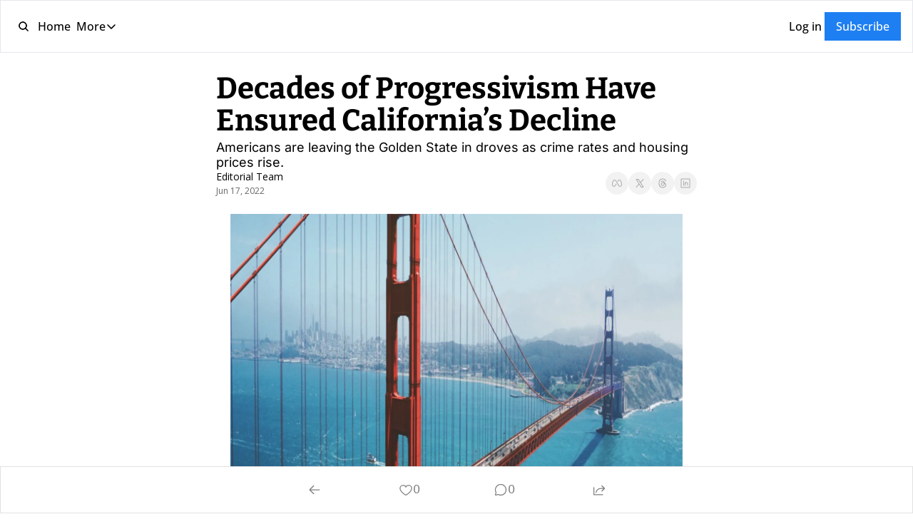

--- FILE ---
content_type: application/javascript; charset=UTF-8
request_url: https://upward.news/assets/_commonjs-dynamic-modules-nkZTDdSY.js
body_size: 19957
content:

!function(){try{var e="undefined"!=typeof window?window:"undefined"!=typeof global?global:"undefined"!=typeof globalThis?globalThis:"undefined"!=typeof self?self:{},n=(new e.Error).stack;n&&(e._sentryDebugIds=e._sentryDebugIds||{},e._sentryDebugIds[n]="baabcc7b-e2d5-5779-8a1a-d527662f10e9")}catch(e){}}();
import{r as Ft}from"./index-BcJFErIr.js";import{D as P,d as h,g as on,G as D,a as k,b as H,S as ie,e as qe,f as cn,T as un,n as Qn,h as Zn,i as Rt,j as ot,k as ne,s as E,l as er,m as Ke,o as be,p as Ie,q as M,r as z,u as I,v as tr,w as he,x,y as nr,z as rr,A as Qe,B as ar,C as O,E as $t,F as v,H as Me,I as qt,J as sr,K as ir,L as re,M as dn,N as Ze,_ as et,O as pn,P as ln,Q as or,R as De,U as fn,V as mn,W as cr,X as gn,Y as Be,Z as ur,$ as dr,a0 as pr,a1 as lr,a2 as fr,a3 as mr,a4 as gr,a5 as hr,a6 as hn,a7 as _n,a8 as _r,a9 as Sr,aa as _t,ab as Tr,ac as Nt,ad as wt,ae as Er,af as yr,ag as br,ah as Ir,c as vr,ai as U,aj as J,ak as Oe,al as Bt,am as Rr,an as Ue,ao as Nr,ap as wr,aq as Pr,ar as Sn}from"./utils-1DTri8AG.js";const xe={},Wt={};function ce(e,t){xe[e]=xe[e]||[],xe[e].push(t)}function ue(e,t){if(!Wt[e]){Wt[e]=!0;try{t()}catch(n){P&&h.error(`Error while instrumenting ${e}`,n)}}}function G(e,t){const n=e&&xe[e];if(n)for(const r of n)try{r(t)}catch(a){P&&h.error(`Error while triggering instrumentation handler.
Type: ${e}
Name: ${on(r)}
Error:`,a)}}let ct=null;function Ar(e){const t="error";ce(t,e),ue(t,Cr)}function Cr(){ct=D.onerror,D.onerror=function(e,t,n,r,a){return G("error",{column:r,error:a,line:n,msg:e,url:t}),ct?ct.apply(this,arguments):!1},D.onerror.__SENTRY_INSTRUMENTED__=!0}let ut=null;function kr(e){const t="unhandledrejection";ce(t,e),ue(t,Lr)}function Lr(){ut=D.onunhandledrejection,D.onunhandledrejection=function(e){return G("unhandledrejection",e),ut?ut.apply(this,arguments):!0},D.onunhandledrejection.__SENTRY_INSTRUMENTED__=!0}let Gt=!1;function Hr(){if(Gt)return;function e(){const t=k(),n=t&&H(t);if(n){const r="internal_error";P&&h.log(`[Tracing] Root span: ${r} -> Global error occurred`),n.setStatus({code:ie,message:r})}}e.tag="sentry_tracingErrorCallback",Gt=!0,Ar(e),kr(e)}class X{constructor(t={}){this._traceId=t.traceId||qe(),this._spanId=t.spanId||cn()}spanContext(){return{spanId:this._spanId,traceId:this._traceId,traceFlags:un}}end(t){}setAttribute(t,n){return this}setAttributes(t){return this}setStatus(t){return this}updateName(t){return this}isRecording(){return!1}addEvent(t,n,r){return this}addLink(t){return this}addLinks(t){return this}recordException(t,n){}}function Pt(e,t=[]){return[e,t]}function ci(e,t){const[n,r]=e;return[n,[...r,t]]}function ui(e,t){const n=e[1];for(const r of n){const a=r[0].type;if(t(r,a))return!0}return!1}function St(e){const t=Zn(D);return t.encodePolyfill?t.encodePolyfill(e):new TextEncoder().encode(e)}function di(e){const[t,n]=e;let r=JSON.stringify(t);function a(s){typeof r=="string"?r=typeof s=="string"?r+s:[St(r),s]:r.push(typeof s=="string"?St(s):s)}for(const s of n){const[i,c]=s;if(a(`
${JSON.stringify(i)}
`),typeof c=="string"||c instanceof Uint8Array)a(c);else{let o;try{o=JSON.stringify(c)}catch{o=JSON.stringify(Qn(c))}a(o)}}return typeof r=="string"?r:Mr(r)}function Mr(e){const t=e.reduce((a,s)=>a+s.length,0),n=new Uint8Array(t);let r=0;for(const a of e)n.set(a,r),r+=a.length;return n}function Dr(e){return[{type:"span"},e]}function pi(e){const t=typeof e.data=="string"?St(e.data):e.data;return[{type:"attachment",length:t.length,filename:e.filename,content_type:e.contentType,attachment_type:e.attachmentType},t]}const Or={session:"session",sessions:"session",attachment:"attachment",transaction:"transaction",event:"error",client_report:"internal",user_report:"default",profile:"profile",profile_chunk:"profile",replay_event:"replay",replay_recording:"replay",check_in:"monitor",feedback:"feedback",span:"span",raw_security:"security",log:"log_item"};function li(e){return Or[e]}function Tn(e){if(!e?.sdk)return;const{name:t,version:n}=e.sdk;return{name:t,version:n}}function Ur(e,t,n,r){const a=e.sdkProcessingMetadata?.dynamicSamplingContext;return{event_id:e.event_id,sent_at:new Date().toISOString(),...t&&{sdk:t},...!!n&&r&&{dsn:Rt(r)},...a&&{trace:a}}}function xr(e,t){if(!t?.length||!e.description)return!1;for(const n of t){if(Fr(n)){if(ot(e.description,n))return!0;continue}if(!n.name&&!n.op)continue;const r=n.name?ot(e.description,n.name):!0,a=n.op?e.op&&ot(e.op,n.op):!0;if(r&&a)return!0}return!1}function fi(e,t){const n=t.parent_span_id,r=t.span_id;if(n)for(const a of e)a.parent_span_id===r&&(a.parent_span_id=n)}function Fr(e){return typeof e=="string"||e instanceof RegExp}function $r(e,t){if(!t)return e;const n=e.sdk||{};return e.sdk={...n,name:n.name||t.name,version:n.version||t.version,integrations:[...e.sdk?.integrations||[],...t.integrations||[]],packages:[...e.sdk?.packages||[],...t.packages||[]],settings:e.sdk?.settings||t.settings?{...e.sdk?.settings,...t.settings}:void 0},e}function mi(e,t,n,r){const a=Tn(n),s={sent_at:new Date().toISOString(),...a&&{sdk:a},...!!r&&t&&{dsn:Rt(t)}},i="aggregates"in e?[{type:"sessions"},e]:[{type:"session"},e.toJSON()];return Pt(s,[i])}function gi(e,t,n,r){const a=Tn(n),s=e.type&&e.type!=="replay_event"?e.type:"event";$r(e,n?.sdk);const i=Ur(e,a,r,t);return delete e.sdkProcessingMetadata,Pt(i,[[{type:s},e]])}function qr(e,t){function n(l){return!!l.trace_id&&!!l.public_key}const r=ne(e[0]),a=t?.getDsn(),s=t?.getOptions().tunnel,i={sent_at:new Date().toISOString(),...n(r)&&{trace:r},...!!s&&a&&{dsn:Rt(a)}},{beforeSendSpan:c,ignoreSpans:o}=t?.getOptions()||{},u=o?.length?e.filter(l=>!xr(E(l),o)):e,d=e.length-u.length;d&&t?.recordDroppedEvent("before_send","span",d);const p=c?l=>{const f=E(l),g=c(f);return g||(er(),f)}:E,m=[];for(const l of u){const f=p(l);f&&m.push(Dr(f))}return Pt(i,m)}function Br(e){if(!P)return;const{description:t="< unknown name >",op:n="< unknown op >",parent_span_id:r}=E(e),{spanId:a}=e.spanContext(),s=Ke(e),i=H(e),c=i===e,o=`[Tracing] Starting ${s?"sampled":"unsampled"} ${c?"root ":""}span`,u=[`op: ${n}`,`name: ${t}`,`ID: ${a}`];if(r&&u.push(`parent ID: ${r}`),!c){const{op:d,description:p}=E(i);u.push(`root ID: ${i.spanContext().spanId}`),d&&u.push(`root op: ${d}`),p&&u.push(`root description: ${p}`)}h.log(`${o}
  ${u.join(`
  `)}`)}function Wr(e){if(!P)return;const{description:t="< unknown name >",op:n="< unknown op >"}=E(e),{spanId:r}=e.spanContext(),s=H(e)===e,i=`[Tracing] Finishing "${n}" ${s?"root ":""}span "${t}" with ID ${r}`;h.log(i)}function Gr(e,t,n,r=k()){const a=r&&H(r);a&&(P&&h.log(`[Measurement] Setting measurement on root span: ${e} = ${t} ${n}`),a.addEvent(e,{[Ie]:t,[be]:n}))}function Vt(e){if(!e||e.length===0)return;const t={};return e.forEach(n=>{const r=n.attributes||{},a=r[be],s=r[Ie];typeof a=="string"&&typeof s=="number"&&(t[n.name]={value:s,unit:a})}),t}const Yt=1e3;class tt{constructor(t={}){this._traceId=t.traceId||qe(),this._spanId=t.spanId||cn(),this._startTime=t.startTimestamp||M(),this._links=t.links,this._attributes={},this.setAttributes({[I]:"manual",[z]:t.op,...t.attributes}),this._name=t.name,t.parentSpanId&&(this._parentSpanId=t.parentSpanId),"sampled"in t&&(this._sampled=t.sampled),t.endTimestamp&&(this._endTime=t.endTimestamp),this._events=[],this._isStandaloneSpan=t.isStandalone,this._endTime&&this._onSpanEnded()}addLink(t){return this._links?this._links.push(t):this._links=[t],this}addLinks(t){return this._links?this._links.push(...t):this._links=t,this}recordException(t,n){}spanContext(){const{_spanId:t,_traceId:n,_sampled:r}=this;return{spanId:t,traceId:n,traceFlags:r?tr:un}}setAttribute(t,n){return n===void 0?delete this._attributes[t]:this._attributes[t]=n,this}setAttributes(t){return Object.keys(t).forEach(n=>this.setAttribute(n,t[n])),this}updateStartTime(t){this._startTime=he(t)}setStatus(t){return this._status=t,this}updateName(t){return this._name=t,this.setAttribute(x,"custom"),this}end(t){this._endTime||(this._endTime=he(t),Wr(this),this._onSpanEnded())}getSpanJSON(){return{data:this._attributes,description:this._name,op:this._attributes[z],parent_span_id:this._parentSpanId,span_id:this._spanId,start_timestamp:this._startTime,status:rr(this._status),timestamp:this._endTime,trace_id:this._traceId,origin:this._attributes[I],profile_id:this._attributes[ar],exclusive_time:this._attributes[Qe],measurements:Vt(this._events),is_segment:this._isStandaloneSpan&&H(this)===this||void 0,segment_id:this._isStandaloneSpan?H(this).spanContext().spanId:void 0,links:nr(this._links)}}isRecording(){return!this._endTime&&!!this._sampled}addEvent(t,n,r){P&&h.log("[Tracing] Adding an event to span:",t);const a=jt(n)?n:r||M(),s=jt(n)?{}:n||{},i={name:t,time:he(a),attributes:s};return this._events.push(i),this}isStandaloneSpan(){return!!this._isStandaloneSpan}_onSpanEnded(){const t=O();if(t&&t.emit("spanEnd",this),!(this._isStandaloneSpan||this===H(this)))return;if(this._isStandaloneSpan){this._sampled?Yr(qr([this],t)):(P&&h.log("[Tracing] Discarding standalone span because its trace was not chosen to be sampled."),t&&t.recordDroppedEvent("sample_rate","span"));return}const r=this._convertSpanToTransaction();r&&($t(this).scope||v()).captureEvent(r)}_convertSpanToTransaction(){if(!zt(E(this)))return;this._name||(P&&h.warn("Transaction has no name, falling back to `<unlabeled transaction>`."),this._name="<unlabeled transaction>");const{scope:t,isolationScope:n}=$t(this),r=t?.getScopeData().sdkProcessingMetadata?.normalizedRequest;if(this._sampled!==!0)return;const s=Me(this).filter(d=>d!==this&&!Vr(d)).map(d=>E(d)).filter(zt),i=this._attributes[x];delete this._attributes[qt],s.forEach(d=>{delete d.data[qt]});const c={contexts:{trace:sr(this)},spans:s.length>Yt?s.sort((d,p)=>d.start_timestamp-p.start_timestamp).slice(0,Yt):s,start_timestamp:this._startTime,timestamp:this._endTime,transaction:this._name,type:"transaction",sdkProcessingMetadata:{capturedSpanScope:t,capturedSpanIsolationScope:n,dynamicSamplingContext:ne(this)},request:r,...i&&{transaction_info:{source:i}}},o=Vt(this._events);return o&&Object.keys(o).length&&(P&&h.log("[Measurements] Adding measurements to transaction event",JSON.stringify(o,void 0,2)),c.measurements=o),c}}function jt(e){return e&&typeof e=="number"||e instanceof Date||Array.isArray(e)}function zt(e){return!!e.start_timestamp&&!!e.timestamp&&!!e.span_id&&!!e.trace_id}function Vr(e){return e instanceof tt&&e.isStandaloneSpan()}function Yr(e){const t=O();if(!t)return;const n=e[1];if(!n||n.length===0){t.recordDroppedEvent("before_send","span");return}t.sendEnvelope(e)}function jr(e,t,n=()=>{}){let r;try{r=e()}catch(a){throw t(a),n(),a}return zr(r,t,n)}function zr(e,t,n){return ir(e)?e.then(r=>(n(),r),r=>{throw t(r),n(),r}):(n(),e)}function Jr(e,t,n){if(!re(e))return[!1];let r,a;typeof e.tracesSampler=="function"?(a=e.tracesSampler({...t,inheritOrSampleWith:c=>typeof t.parentSampleRate=="number"?t.parentSampleRate:typeof t.parentSampled=="boolean"?Number(t.parentSampled):c}),r=!0):t.parentSampled!==void 0?a=t.parentSampled:typeof e.tracesSampleRate<"u"&&(a=e.tracesSampleRate,r=!0);const s=dn(a);if(s===void 0)return P&&h.warn(`[Tracing] Discarding root span because of invalid sample rate. Sample rate must be a boolean or a number between 0 and 1. Got ${JSON.stringify(a)} of type ${JSON.stringify(typeof a)}.`),[!1];if(!s)return P&&h.log(`[Tracing] Discarding transaction because ${typeof e.tracesSampler=="function"?"tracesSampler returned 0 or false":"a negative sampling decision was inherited or tracesSampleRate is set to 0"}`),[!1,s,r];const i=n<s;return i||P&&h.log(`[Tracing] Discarding transaction because it's not included in the random sample (sampling rate = ${Number(a)})`),[i,s,r]}const En="__SENTRY_SUPPRESS_TRACING__";function Xr(e,t){const n=Ct();if(n.startSpan)return n.startSpan(e,t);const r=bn(e),{forceTransaction:a,parentSpan:s,scope:i}=e,c=i?.clone();return Ze(c,()=>Qr(s)(()=>{const u=v(),d=In(u,s),m=e.onlyIfParent&&!d?new X:yn({parentSpan:d,spanArguments:r,forceTransaction:a,scope:u});return et(u,m),jr(()=>t(m),()=>{const{status:l}=E(m);m.isRecording()&&(!l||l==="ok")&&m.setStatus({code:ie,message:"internal_error"})},()=>{m.end()})}))}function de(e){const t=Ct();if(t.startInactiveSpan)return t.startInactiveSpan(e);const n=bn(e),{forceTransaction:r,parentSpan:a}=e;return(e.scope?i=>Ze(e.scope,i):a!==void 0?i=>At(a,i):i=>i())(()=>{const i=v(),c=In(i,a);return e.onlyIfParent&&!c?new X:yn({parentSpan:c,spanArguments:n,forceTransaction:r,scope:i})})}function At(e,t){const n=Ct();return n.withActiveSpan?n.withActiveSpan(e,t):Ze(r=>(et(r,e||void 0),t(r)))}function yn({parentSpan:e,spanArguments:t,forceTransaction:n,scope:r}){if(!re()){const i=new X;if(n||!e){const c={sampled:"false",sample_rate:"0",transaction:t.name,...ne(i)};De(i,c)}return i}const a=fn();let s;if(e&&!n)s=Kr(e,r,t),mn(e,s);else if(e){const i=ne(e),{traceId:c,spanId:o}=e.spanContext(),u=Ke(e);s=Jt({traceId:c,parentSpanId:o,...t},r,u),De(s,i)}else{const{traceId:i,dsc:c,parentSpanId:o,sampled:u}={...a.getPropagationContext(),...r.getPropagationContext()};s=Jt({traceId:i,parentSpanId:o,...t},r,u),c&&De(s,c)}return Br(s),cr(s,r,a),s}function bn(e){const n={isStandalone:(e.experimental||{}).standalone,...e};if(e.startTime){const r={...n};return r.startTimestamp=he(e.startTime),delete r.startTime,r}return n}function Ct(){const e=pn();return ln(e)}function Jt(e,t,n){const r=O(),a=r?.getOptions()||{},{name:s=""}=e,i={spanAttributes:{...e.attributes},spanName:s,parentSampled:n};r?.emit("beforeSampling",i,{decision:!1});const c=i.parentSampled??n,o=i.spanAttributes,u=t.getPropagationContext(),[d,p,m]=t.getScopeData().sdkProcessingMetadata[En]?[!1]:Jr(a,{name:s,parentSampled:c,attributes:o,parentSampleRate:dn(u.dsc?.sample_rate)},u.sampleRand),l=new tt({...e,attributes:{[x]:"custom",[gn]:p!==void 0&&m?p:void 0,...o},sampled:d});return!d&&r&&(P&&h.log("[Tracing] Discarding root span because its trace was not chosen to be sampled."),r.recordDroppedEvent("sample_rate","transaction")),r&&r.emit("spanStart",l),l}function Kr(e,t,n){const{spanId:r,traceId:a}=e.spanContext(),s=t.getScopeData().sdkProcessingMetadata[En]?!1:Ke(e),i=s?new tt({...n,parentSpanId:r,traceId:a,sampled:s}):new X({traceId:a});mn(e,i);const c=O();return c&&(c.emit("spanStart",i),n.endTimestamp&&c.emit("spanEnd",i)),i}function In(e,t){if(t)return t;if(t===null)return;const n=or(e);if(!n)return;const r=O();return(r?r.getOptions():{}).parentSpanIsAlwaysRootSpan?H(n):n}function Qr(e){return e!==void 0?t=>At(e,t):t=>t()}const Fe={idleTimeout:1e3,finalTimeout:3e4,childSpanTimeout:15e3},Zr="heartbeatFailed",ea="idleTimeout",ta="finalTimeout",na="externalFinish";function vn(e,t={}){const n=new Map;let r=!1,a,s=na,i=!t.disableAutoFinish;const c=[],{idleTimeout:o=Fe.idleTimeout,finalTimeout:u=Fe.finalTimeout,childSpanTimeout:d=Fe.childSpanTimeout,beforeSpanEnd:p}=t,m=O();if(!m||!re()){const S=new X,A={sample_rate:"0",sampled:"false",...ne(S)};return De(S,A),S}const l=v(),f=k(),g=ra(e);g.end=new Proxy(g.end,{apply(S,A,ae){if(p&&p(g),A instanceof X)return;const[fe,...se]=ae,Z=fe||M(),R=he(Z),Y=Me(g).filter(w=>w!==g);if(!Y.length)return Ae(R),Reflect.apply(S,A,[R,...se]);const j=Y.map(w=>E(w).timestamp).filter(w=>!!w),y=j.length?Math.max(...j):void 0,N=E(g).start_timestamp,T=Math.min(N?N+u/1e3:1/0,Math.max(N||-1/0,Math.min(R,y||1/0)));return Ae(T),Reflect.apply(S,A,[T,...se])}});function B(){a&&(clearTimeout(a),a=void 0)}function V(S){B(),a=setTimeout(()=>{!r&&n.size===0&&i&&(s=ea,g.end(S))},o)}function Pe(S){a=setTimeout(()=>{!r&&i&&(s=Zr,g.end(S))},d)}function st(S){B(),n.set(S,!0);const A=M();Pe(A+d/1e3)}function it(S){if(n.has(S)&&n.delete(S),n.size===0){const A=M();V(A+o/1e3)}}function Ae(S){r=!0,n.clear(),c.forEach(R=>R()),et(l,f);const A=E(g),{start_timestamp:ae}=A;if(!ae)return;A.data[Be]||g.setAttribute(Be,s),h.log(`[Tracing] Idle span "${A.op}" finished`);const se=Me(g).filter(R=>R!==g);let Z=0;se.forEach(R=>{R.isRecording()&&(R.setStatus({code:ie,message:"cancelled"}),R.end(S),P&&h.log("[Tracing] Cancelling span since span ended early",JSON.stringify(R,void 0,2)));const Y=E(R),{timestamp:j=0,start_timestamp:y=0}=Y,N=y<=S,T=(u+o)/1e3,w=j-y<=T;if(P){const F=JSON.stringify(R,void 0,2);N?w||h.log("[Tracing] Discarding span since it finished after idle span final timeout",F):h.log("[Tracing] Discarding span since it happened after idle span was finished",F)}(!w||!N)&&(ur(g,R),Z++)}),Z>0&&g.setAttribute("sentry.idle_span_discarded_spans",Z)}return c.push(m.on("spanStart",S=>{if(r||S===g||E(S).timestamp||S instanceof tt&&S.isStandaloneSpan())return;Me(g).includes(S)&&st(S.spanContext().spanId)})),c.push(m.on("spanEnd",S=>{r||it(S.spanContext().spanId)})),c.push(m.on("idleSpanEnableAutoFinish",S=>{S===g&&(i=!0,V(),n.size&&Pe())})),t.disableAutoFinish||V(),setTimeout(()=>{r||(g.setStatus({code:ie,message:"deadline_exceeded"}),s=ta,g.end())},u),g}function ra(e){const t=de(e);return et(v(),t),P&&h.log("[Tracing] Started span is an idle span"),t}const aa="thismessage:/";function Rn(e){return"isRelative"in e}function Nn(e,t){const n=e.indexOf("://")<=0&&e.indexOf("//")!==0,r=n?aa:void 0;try{if("canParse"in URL&&!URL.canParse(e,r))return;const a=new URL(e,r);return n?{isRelative:n,pathname:a.pathname,search:a.search,hash:a.hash}:a}catch{}}function sa(e){if(Rn(e))return e.pathname;const t=new URL(e);return t.search="",t.hash="",["80","443"].includes(t.port)&&(t.port=""),t.password&&(t.password="%filtered%"),t.username&&(t.username="%filtered%"),t.toString()}function We(e){if(!e)return{};const t=e.match(/^(([^:/?#]+):)?(\/\/([^/?#]*))?([^?#]*)(\?([^#]*))?(#(.*))?$/);if(!t)return{};const n=t[6]||"",r=t[8]||"";return{host:t[4],path:t[5],protocol:t[2],search:n,hash:r,relative:t[5]+n+r}}function ia(e){return e.split(/[?#]/,1)[0]}function wn(e={}){const t=e.client||O();if(!dr()||!t)return{};const n=pn(),r=ln(n);if(r.getTraceData)return r.getTraceData(e);const a=e.scope||v(),s=e.span||k(),i=s?pr(s):oa(a),c=s?ne(s):lr(t,a),o=fr(c);if(!mr.test(i))return h.warn("Invalid sentry-trace data. Cannot generate trace data"),{};const d={"sentry-trace":i,baggage:o};if(e.propagateTraceparent){const p=ca(i);p&&(d.traceparent=p)}return d}function oa(e){const{traceId:t,sampled:n,propagationSpanId:r}=e.getPropagationContext();return gr(t,r,n)}function ca(e){const{traceId:t,parentSpanId:n,parentSampled:r}=hr(e)||{};if(!(!t||!n))return`00-${t}-${n}-${r?"01":"00"}`}function ua(e,t,n,r,a){if(!e.fetchData)return;const{method:s,url:i}=e.fetchData,c=re()&&t(i);if(e.endTimestamp&&c){const l=e.fetchData.__span;if(!l)return;const f=r[l];f&&(pa(f,e),delete r[l]);return}const{spanOrigin:o="auto.http.browser",propagateTraceparent:u=!1}=typeof a=="object"?a:{spanOrigin:a},d=!!k(),p=c&&d?de(fa(i,s,o)):new X;if(e.fetchData.__span=p.spanContext().spanId,r[p.spanContext().spanId]=p,n(e.fetchData.url)){const l=e.args[0],f=e.args[1]||{},g=da(l,f,re()&&d?p:void 0,u);g&&(e.args[1]=f,f.headers=g)}const m=O();if(m){const l={input:e.args,response:e.response,startTimestamp:e.startTimestamp,endTimestamp:e.endTimestamp};m.emit("beforeOutgoingRequestSpan",p,l)}return p}function da(e,t,n,r){const a=wn({span:n,propagateTraceparent:r}),s=a["sentry-trace"],i=a.baggage,c=a.traceparent;if(!s)return;const o=t.headers||(_n(e)?e.headers:void 0);if(o)if(la(o)){const u=new Headers(o);if(u.get("sentry-trace")||u.set("sentry-trace",s),r&&c&&!u.get("traceparent")&&u.set("traceparent",c),i){const d=u.get("baggage");d?Ce(d)||u.set("baggage",`${d},${i}`):u.set("baggage",i)}return u}else if(Array.isArray(o)){const u=[...o];o.find(p=>p[0]==="sentry-trace")||u.push(["sentry-trace",s]),r&&c&&!o.find(p=>p[0]==="traceparent")&&u.push(["traceparent",c]);const d=o.find(p=>p[0]==="baggage"&&Ce(p[1]));return i&&!d&&u.push(["baggage",i]),u}else{const u="sentry-trace"in o?o["sentry-trace"]:void 0,d="traceparent"in o?o.traceparent:void 0,p="baggage"in o?o.baggage:void 0,m=p?Array.isArray(p)?[...p]:[p]:[],l=p&&(Array.isArray(p)?p.find(g=>Ce(g)):Ce(p));i&&!l&&m.push(i);const f={...o,"sentry-trace":u??s,baggage:m.length>0?m.join(","):void 0};return r&&c&&!d&&(f.traceparent=c),f}else return{...a}}function pa(e,t){if(t.response){hn(e,t.response.status);const n=t.response?.headers?.get("content-length");if(n){const r=parseInt(n);r>0&&e.setAttribute("http.response_content_length",r)}}else t.error&&e.setStatus({code:ie,message:"internal_error"});e.end()}function Ce(e){return e.split(",").some(t=>t.trim().startsWith(Sr))}function la(e){return typeof Headers<"u"&&_r(e,Headers)}function fa(e,t,n){const r=Nn(e);return{name:r?`${t} ${sa(r)}`:t,attributes:ma(e,r,t,n)}}function ma(e,t,n,r){const a={url:e,type:"fetch","http.method":n,[I]:r,[z]:"http.client"};return t&&(Rn(t)||(a["http.url"]=t.href,a["server.address"]=t.host),t.search&&(a["http.query"]=t.search),t.hash&&(a["http.fragment"]=t.hash)),a}const Ee=D;function ga(){return"history"in Ee&&!!Ee.history}function ha(){if(!("fetch"in Ee))return!1;try{return new Headers,new Request("http://www.example.com"),new Response,!0}catch{return!1}}function Xt(e){return e&&/^function\s+\w+\(\)\s+\{\s+\[native code\]\s+\}$/.test(e.toString())}function _a(){if(typeof EdgeRuntime=="string")return!0;if(!ha())return!1;if(Xt(Ee.fetch))return!0;let e=!1;const t=Ee.document;if(t&&typeof t.createElement=="function")try{const n=t.createElement("iframe");n.hidden=!0,t.head.appendChild(n),n.contentWindow?.fetch&&(e=Xt(n.contentWindow.fetch)),t.head.removeChild(n)}catch(n){P&&h.warn("Could not create sandbox iframe for pure fetch check, bailing to window.fetch: ",n)}return e}function Sa(e,t){const n="fetch";ce(n,e),ue(n,()=>Pn(void 0,t))}function Ta(e){const t="fetch-body-resolved";ce(t,e),ue(t,()=>Pn(ya))}function Pn(e,t=!1){t&&!_a()||_t(D,"fetch",function(n){return function(...r){const a=new Error,{method:s,url:i}=ba(r),c={args:r,fetchData:{method:s,url:i},startTimestamp:M()*1e3,virtualError:a,headers:Ia(r)};return e||G("fetch",{...c}),n.apply(D,r).then(async o=>(e?e(o):G("fetch",{...c,endTimestamp:M()*1e3,response:o}),o),o=>{if(G("fetch",{...c,endTimestamp:M()*1e3,error:o}),Tr(o)&&o.stack===void 0&&(o.stack=a.stack,Nt(o,"framesToPop",1)),o instanceof TypeError&&(o.message==="Failed to fetch"||o.message==="Load failed"||o.message==="NetworkError when attempting to fetch resource."))try{const u=new URL(c.fetchData.url);o.message=`${o.message} (${u.host})`}catch{}throw o})}})}async function Ea(e,t){if(e?.body){const n=e.body,r=n.getReader(),a=setTimeout(()=>{n.cancel().then(null,()=>{})},90*1e3);let s=!0;for(;s;){let i;try{i=setTimeout(()=>{n.cancel().then(null,()=>{})},5e3);const{done:c}=await r.read();clearTimeout(i),c&&(t(),s=!1)}catch{s=!1}finally{clearTimeout(i)}}clearTimeout(a),r.releaseLock(),n.cancel().then(null,()=>{})}}function ya(e){let t;try{t=e.clone()}catch{return}Ea(t,()=>{G("fetch-body-resolved",{endTimestamp:M()*1e3,response:e})})}function Tt(e,t){return!!e&&typeof e=="object"&&!!e[t]}function Kt(e){return typeof e=="string"?e:e?Tt(e,"url")?e.url:e.toString?e.toString():"":""}function ba(e){if(e.length===0)return{method:"GET",url:""};if(e.length===2){const[n,r]=e;return{url:Kt(n),method:Tt(r,"method")?String(r.method).toUpperCase():"GET"}}const t=e[0];return{url:Kt(t),method:Tt(t,"method")?String(t.method).toUpperCase():"GET"}}function Ia(e){const[t,n]=e;try{if(typeof n=="object"&&n!==null&&"headers"in n&&n.headers)return new Headers(n.headers);if(_n(t))return new Headers(t.headers)}catch{}}function va(){return typeof __SENTRY_BROWSER_BUNDLE__<"u"&&!!__SENTRY_BROWSER_BUNDLE__}function hi(){return"npm"}function Ra(){return!va()&&Object.prototype.toString.call(typeof process<"u"?process:0)==="[object process]"}const Na=typeof __SENTRY_DEBUG__>"u"||__SENTRY_DEBUG__,C=D;let Et=0;function _i(){return Et>0}function wa(){Et++,setTimeout(()=>{Et--})}function Pa(e,t={}){function n(a){return typeof a=="function"}if(!n(e))return e;try{const a=e.__sentry_wrapped__;if(a)return typeof a=="function"?a:e;if(Er(e))return e}catch{return e}const r=function(...a){try{const s=a.map(i=>Pa(i,t));return e.apply(this,s)}catch(s){throw wa(),Ze(i=>{i.addEventProcessor(c=>(t.mechanism&&(br(c,void 0),Ir(c,t.mechanism)),c.extra={...c.extra,arguments:a},c)),vr(s)}),s}};try{for(const a in e)Object.prototype.hasOwnProperty.call(e,a)&&(r[a]=e[a])}catch{}yr(r,e),Nt(e,"__sentry_wrapped__",r);try{Object.getOwnPropertyDescriptor(r,"name").configurable&&Object.defineProperty(r,"name",{get(){return e.name}})}catch{}return r}function An(){const e=wt(),{referrer:t}=C.document||{},{userAgent:n}=C.navigator||{},r={...t&&{Referer:t},...n&&{"User-Agent":n}};return{url:e,headers:r}}const kt=typeof __SENTRY_DEBUG__>"u"||__SENTRY_DEBUG__,_=D,Aa=(e,t)=>e>t[1]?"poor":e>t[0]?"needs-improvement":"good",ve=(e,t,n,r)=>{let a,s;return i=>{t.value>=0&&(i||r)&&(s=t.value-(a??0),(s||a===void 0)&&(a=t.value,t.delta=s,t.rating=Aa(t.value,n),e(t)))}},Ca=()=>`v5-${Date.now()}-${Math.floor(Math.random()*(9e12-1))+1e12}`,Re=(e=!0)=>{const t=_.performance?.getEntriesByType?.("navigation")[0];if(!e||t&&t.responseStart>0&&t.responseStart<performance.now())return t},pe=()=>Re()?.activationStart??0,Ne=(e,t=-1)=>{const n=Re();let r="navigate";return n&&(_.document?.prerendering||pe()>0?r="prerender":_.document?.wasDiscarded?r="restore":n.type&&(r=n.type.replace(/_/g,"-"))),{name:e,value:t,rating:"good",delta:0,entries:[],id:Ca(),navigationType:r}},dt=new WeakMap;function Lt(e,t){return dt.get(e)||dt.set(e,new t),dt.get(e)}class Ge{constructor(){Ge.prototype.__init.call(this),Ge.prototype.__init2.call(this)}__init(){this._sessionValue=0}__init2(){this._sessionEntries=[]}_processEntry(t){if(t.hadRecentInput)return;const n=this._sessionEntries[0],r=this._sessionEntries[this._sessionEntries.length-1];this._sessionValue&&n&&r&&t.startTime-r.startTime<1e3&&t.startTime-n.startTime<5e3?(this._sessionValue+=t.value,this._sessionEntries.push(t)):(this._sessionValue=t.value,this._sessionEntries=[t]),this._onAfterProcessingUnexpectedShift?.(t)}}const le=(e,t,n={})=>{try{if(PerformanceObserver.supportedEntryTypes.includes(e)){const r=new PerformanceObserver(a=>{Promise.resolve().then(()=>{t(a.getEntries())})});return r.observe({type:e,buffered:!0,...n}),r}}catch{}},Ht=e=>{let t=!1;return()=>{t||(e(),t=!0)}};let _e=-1;const ka=()=>_.document?.visibilityState==="hidden"&&!_.document?.prerendering?0:1/0,Ve=e=>{_.document.visibilityState==="hidden"&&_e>-1&&(_e=e.type==="visibilitychange"?e.timeStamp:0,Ha())},La=()=>{addEventListener("visibilitychange",Ve,!0),addEventListener("prerenderingchange",Ve,!0)},Ha=()=>{removeEventListener("visibilitychange",Ve,!0),removeEventListener("prerenderingchange",Ve,!0)},Mt=()=>{if(_.document&&_e<0){const e=pe();_e=(_.document.prerendering?void 0:globalThis.performance.getEntriesByType("visibility-state").filter(n=>n.name==="hidden"&&n.startTime>e)[0]?.startTime)??ka(),La()}return{get firstHiddenTime(){return _e}}},nt=e=>{_.document?.prerendering?addEventListener("prerenderingchange",()=>e(),!0):e()},Ma=[1800,3e3],Da=(e,t={})=>{nt(()=>{const n=Mt(),r=Ne("FCP");let a;const i=le("paint",c=>{for(const o of c)o.name==="first-contentful-paint"&&(i.disconnect(),o.startTime<n.firstHiddenTime&&(r.value=Math.max(o.startTime-pe(),0),r.entries.push(o),a(!0)))});i&&(a=ve(e,r,Ma,t.reportAllChanges))})},Oa=[.1,.25],Ua=(e,t={})=>{Da(Ht(()=>{const n=Ne("CLS",0);let r;const a=Lt(t,Ge),s=c=>{for(const o of c)a._processEntry(o);a._sessionValue>n.value&&(n.value=a._sessionValue,n.entries=a._sessionEntries,r())},i=le("layout-shift",s);i&&(r=ve(e,n,Oa,t.reportAllChanges),_.document?.addEventListener("visibilitychange",()=>{_.document?.visibilityState==="hidden"&&(s(i.takeRecords()),r(!0))}),_?.setTimeout?.(r))}))};let Cn=0,pt=1/0,ke=0;const xa=e=>{e.forEach(t=>{t.interactionId&&(pt=Math.min(pt,t.interactionId),ke=Math.max(ke,t.interactionId),Cn=ke?(ke-pt)/7+1:0)})};let yt;const kn=()=>yt?Cn:performance.interactionCount||0,Fa=()=>{"interactionCount"in performance||yt||(yt=le("event",xa,{type:"event",buffered:!0,durationThreshold:0}))},lt=10;let Ln=0;const $a=()=>kn()-Ln;class Ye{constructor(){Ye.prototype.__init.call(this),Ye.prototype.__init2.call(this)}__init(){this._longestInteractionList=[]}__init2(){this._longestInteractionMap=new Map}_resetInteractions(){Ln=kn(),this._longestInteractionList.length=0,this._longestInteractionMap.clear()}_estimateP98LongestInteraction(){const t=Math.min(this._longestInteractionList.length-1,Math.floor($a()/50));return this._longestInteractionList[t]}_processEntry(t){if(this._onBeforeProcessingEntry?.(t),!(t.interactionId||t.entryType==="first-input"))return;const n=this._longestInteractionList.at(-1);let r=this._longestInteractionMap.get(t.interactionId);if(r||this._longestInteractionList.length<lt||t.duration>n._latency){if(r?t.duration>r._latency?(r.entries=[t],r._latency=t.duration):t.duration===r._latency&&t.startTime===r.entries[0].startTime&&r.entries.push(t):(r={id:t.interactionId,entries:[t],_latency:t.duration},this._longestInteractionMap.set(r.id,r),this._longestInteractionList.push(r)),this._longestInteractionList.sort((a,s)=>s._latency-a._latency),this._longestInteractionList.length>lt){const a=this._longestInteractionList.splice(lt);for(const s of a)this._longestInteractionMap.delete(s.id)}this._onAfterProcessingINPCandidate?.(r)}}}const Dt=e=>{const t=n=>{(n.type==="pagehide"||_.document?.visibilityState==="hidden")&&e(n)};_.document&&(addEventListener("visibilitychange",t,!0),addEventListener("pagehide",t,!0))},Hn=e=>{const t=_.requestIdleCallback||_.setTimeout;_.document?.visibilityState==="hidden"?e():(e=Ht(e),t(e),Dt(e))},qa=[200,500],Ba=40,Wa=(e,t={})=>{globalThis.PerformanceEventTiming&&"interactionId"in PerformanceEventTiming.prototype&&nt(()=>{Fa();const n=Ne("INP");let r;const a=Lt(t,Ye),s=c=>{Hn(()=>{for(const u of c)a._processEntry(u);const o=a._estimateP98LongestInteraction();o&&o._latency!==n.value&&(n.value=o._latency,n.entries=o.entries,r())})},i=le("event",s,{durationThreshold:t.durationThreshold??Ba});r=ve(e,n,qa,t.reportAllChanges),i&&(i.observe({type:"first-input",buffered:!0}),Dt(()=>{s(i.takeRecords()),r(!0)}))})};class Ga{_processEntry(t){this._onBeforeProcessingEntry?.(t)}}const Va=[2500,4e3],Ya=(e,t={})=>{nt(()=>{const n=Mt(),r=Ne("LCP");let a;const s=Lt(t,Ga),i=o=>{t.reportAllChanges||(o=o.slice(-1));for(const u of o)s._processEntry(u),u.startTime<n.firstHiddenTime&&(r.value=Math.max(u.startTime-pe(),0),r.entries=[u],a())},c=le("largest-contentful-paint",i);if(c){a=ve(e,r,Va,t.reportAllChanges);const o=Ht(()=>{i(c.takeRecords()),c.disconnect(),a(!0)});for(const u of["keydown","click","visibilitychange"])_.document&&addEventListener(u,()=>Hn(o),{capture:!0,once:!0})}})},ja=[800,1800],bt=e=>{_.document?.prerendering?nt(()=>bt(e)):_.document?.readyState!=="complete"?addEventListener("load",()=>bt(e),!0):setTimeout(e)},za=(e,t={})=>{const n=Ne("TTFB"),r=ve(e,n,ja,t.reportAllChanges);bt(()=>{const a=Re();a&&(n.value=Math.max(a.responseStart-pe(),0),n.entries=[a],r(!0))})},Se={},je={};let Mn,Dn,On,Un;function xn(e,t=!1){return rt("cls",e,Ka,Mn,t)}function Fn(e,t=!1){return rt("lcp",e,Qa,Dn,t)}function Ja(e){return rt("ttfb",e,Za,On)}function Xa(e){return rt("inp",e,es,Un)}function oe(e,t){return $n(e,t),je[e]||(ts(e),je[e]=!0),qn(e,t)}function we(e,t){const n=Se[e];if(n?.length)for(const r of n)try{r(t)}catch(a){kt&&h.error(`Error while triggering instrumentation handler.
Type: ${e}
Name: ${on(r)}
Error:`,a)}}function Ka(){return Ua(e=>{we("cls",{metric:e}),Mn=e},{reportAllChanges:!0})}function Qa(){return Ya(e=>{we("lcp",{metric:e}),Dn=e},{reportAllChanges:!0})}function Za(){return za(e=>{we("ttfb",{metric:e}),On=e})}function es(){return Wa(e=>{we("inp",{metric:e}),Un=e})}function rt(e,t,n,r,a=!1){$n(e,t);let s;return je[e]||(s=n(),je[e]=!0),r&&t({metric:r}),qn(e,t,a?s:void 0)}function ts(e){const t={};e==="event"&&(t.durationThreshold=0),le(e,n=>{we(e,{entries:n})},t)}function $n(e,t){Se[e]=Se[e]||[],Se[e].push(t)}function qn(e,t,n){return()=>{n&&n();const r=Se[e];if(!r)return;const a=r.indexOf(t);a!==-1&&r.splice(a,1)}}function ns(e){return"duration"in e}function ft(e){return typeof e=="number"&&isFinite(e)}function K(e,t,n,{...r}){const a=E(e).start_timestamp;return a&&a>t&&typeof e.updateStartTime=="function"&&e.updateStartTime(t),At(e,()=>{const s=de({startTime:t,...r});return s&&s.end(n),s})}function Ot(e){const t=O();if(!t)return;const{name:n,transaction:r,attributes:a,startTime:s}=e,{release:i,environment:c,sendDefaultPii:o}=t.getOptions(),d=t.getIntegrationByName("Replay")?.getReplayId(),p=v(),m=p.getUser(),l=m!==void 0?m.email||m.id||m.ip_address:void 0;let f;try{f=p.getScopeData().contexts.profile.profile_id}catch{}const g={release:i,environment:c,user:l||void 0,profile_id:f||void 0,replay_id:d||void 0,transaction:r,"user_agent.original":_.navigator?.userAgent,"client.address":o?"{{auto}}":void 0,...a};return de({name:n,attributes:g,startTime:s,experimental:{standalone:!0}})}function at(){return _.addEventListener&&_.performance}function b(e){return e/1e3}function Bn(e){let t="unknown",n="unknown",r="";for(const a of e){if(a==="/"){[t,n]=e.split("/");break}if(!isNaN(Number(a))){t=r==="h"?"http":r,n=e.split(r)[1];break}r+=a}return r===e&&(t=r),{name:t,version:n}}function Wn(e){try{return PerformanceObserver.supportedEntryTypes.includes(e)}catch{return!1}}function Gn(e,t){let n,r=!1;function a(c){!r&&n&&t(c,n),r=!0}Dt(()=>{a("pagehide")});const s=e.on("beforeStartNavigationSpan",(c,o)=>{o?.isRedirect||(a("navigation"),Qt(s,i))}),i=e.on("afterStartPageLoadSpan",c=>{n=c.spanContext().spanId,Qt(i)})}function Qt(...e){e.forEach(t=>t&&setTimeout(t,0))}function rs(e){let t=0,n;if(!Wn("layout-shift"))return;const r=xn(({metric:a})=>{const s=a.entries[a.entries.length-1];s&&(t=a.value,n=s)},!0);Gn(e,(a,s)=>{as(t,n,s,a),r()})}function as(e,t,n,r){kt&&h.log(`Sending CLS span (${e})`);const a=b((U()||0)+(t?.startTime||0)),s=v().getScopeData().transactionName,i=t?J(t.sources[0]?.node):"Layout shift",c={[I]:"auto.http.browser.cls",[z]:"ui.webvital.cls",[Qe]:t?.duration||0,"sentry.pageload.span_id":n,"sentry.report_event":r};t?.sources&&t.sources.forEach((u,d)=>{c[`cls.source.${d+1}`]=J(u.node)});const o=Ot({name:i,transaction:s,attributes:c,startTime:a});o&&(o.addEvent("cls",{[be]:"",[Ie]:e}),o.end(a))}function ss(e){let t=0,n;if(!Wn("largest-contentful-paint"))return;const r=Fn(({metric:a})=>{const s=a.entries[a.entries.length-1];s&&(t=a.value,n=s)},!0);Gn(e,(a,s)=>{is(t,n,s,a),r()})}function is(e,t,n,r){kt&&h.log(`Sending LCP span (${e})`);const a=b((U()||0)+(t?.startTime||0)),s=v().getScopeData().transactionName,i=t?J(t.element):"Largest contentful paint",c={[I]:"auto.http.browser.lcp",[z]:"ui.webvital.lcp",[Qe]:0,"sentry.pageload.span_id":n,"sentry.report_event":r};t&&(t.element&&(c["lcp.element"]=J(t.element)),t.id&&(c["lcp.id"]=t.id),t.url&&(c["lcp.url"]=t.url.trim().slice(0,200)),t.loadTime!=null&&(c["lcp.loadTime"]=t.loadTime),t.renderTime!=null&&(c["lcp.renderTime"]=t.renderTime),t.size!=null&&(c["lcp.size"]=t.size));const o=Ot({name:i,transaction:s,attributes:c,startTime:a});o&&(o.addEvent("lcp",{[be]:"millisecond",[Ie]:e}),o.end(a))}const os=2147483647;let Zt=0,q={},L,ze;function cs({recordClsStandaloneSpans:e,recordLcpStandaloneSpans:t,client:n}){const r=at();if(r&&U()){r.mark&&_.performance.mark("sentry-tracing-init");const a=t?ss(n):fs(),s=ms(),i=e?rs(n):ls();return()=>{a?.(),s(),i?.()}}return()=>{}}function us(){oe("longtask",({entries:e})=>{const t=k();if(!t)return;const{op:n,start_timestamp:r}=E(t);for(const a of e){const s=b(U()+a.startTime),i=b(a.duration);n==="navigation"&&r&&s<r||K(t,s,s+i,{name:"Main UI thread blocked",op:"ui.long-task",attributes:{[I]:"auto.ui.browser.metrics"}})}})}function ds(){new PerformanceObserver(t=>{const n=k();if(n)for(const r of t.getEntries()){if(!r.scripts[0])continue;const a=b(U()+r.startTime),{start_timestamp:s,op:i}=E(n);if(i==="navigation"&&s&&a<s)continue;const c=b(r.duration),o={[I]:"auto.ui.browser.metrics"},u=r.scripts[0],{invoker:d,invokerType:p,sourceURL:m,sourceFunctionName:l,sourceCharPosition:f}=u;o["browser.script.invoker"]=d,o["browser.script.invoker_type"]=p,m&&(o["code.filepath"]=m),l&&(o["code.function"]=l),f!==-1&&(o["browser.script.source_char_position"]=f),K(n,a,a+c,{name:"Main UI thread blocked",op:"ui.long-animation-frame",attributes:o})}}).observe({type:"long-animation-frame",buffered:!0})}function ps(){oe("event",({entries:e})=>{const t=k();if(t){for(const n of e)if(n.name==="click"){const r=b(U()+n.startTime),a=b(n.duration),s={name:J(n.target),op:`ui.interaction.${n.name}`,startTime:r,attributes:{[I]:"auto.ui.browser.metrics"}},i=Rr(n.target);i&&(s.attributes["ui.component_name"]=i),K(t,r,r+a,s)}}})}function ls(){return xn(({metric:e})=>{const t=e.entries[e.entries.length-1];t&&(q.cls={value:e.value,unit:""},ze=t)},!0)}function fs(){return Fn(({metric:e})=>{const t=e.entries[e.entries.length-1];t&&(q.lcp={value:e.value,unit:"millisecond"},L=t)},!0)}function ms(){return Ja(({metric:e})=>{e.entries[e.entries.length-1]&&(q.ttfb={value:e.value,unit:"millisecond"})})}function gs(e,t){const n=at(),r=U();if(!n?.getEntries||!r)return;const a=b(r),s=n.getEntries(),{op:i,start_timestamp:c}=E(e);s.slice(Zt).forEach(o=>{const u=b(o.startTime),d=b(Math.max(0,o.duration));if(!(i==="navigation"&&c&&a+u<c))switch(o.entryType){case"navigation":{Ss(e,o,a);break}case"mark":case"paint":case"measure":{hs(e,o,u,d,a,t.ignorePerformanceApiSpans);const p=Mt(),m=o.startTime<p.firstHiddenTime;o.name==="first-paint"&&m&&(q.fp={value:o.startTime,unit:"millisecond"}),o.name==="first-contentful-paint"&&m&&(q.fcp={value:o.startTime,unit:"millisecond"});break}case"resource":{ys(e,o,o.name,u,d,a,t.ignoreResourceSpans);break}}}),Zt=Math.max(s.length-1,0),bs(e),i==="pageload"&&(vs(q),t.recordClsOnPageloadSpan||delete q.cls,t.recordLcpOnPageloadSpan||delete q.lcp,Object.entries(q).forEach(([o,u])=>{Gr(o,u.value,u.unit)}),e.setAttribute("performance.timeOrigin",a),e.setAttribute("performance.activationStart",pe()),Is(e,t)),L=void 0,ze=void 0,q={}}function hs(e,t,n,r,a,s){if(["mark","measure"].includes(t.entryType)&&Oe(t.name,s))return;const i=Re(!1),c=b(i?i.requestStart:0),o=a+Math.max(n,c),u=a+n,d=u+r,p={[I]:"auto.resource.browser.metrics"};o!==u&&(p["sentry.browser.measure_happened_before_request"]=!0,p["sentry.browser.measure_start_time"]=o),_s(p,t),o<=d&&K(e,o,d,{name:t.name,op:t.entryType,attributes:p})}function _s(e,t){try{const n=t.detail;if(!n)return;if(typeof n=="object"){for(const[r,a]of Object.entries(n))if(a&&Bt(a))e[`sentry.browser.measure.detail.${r}`]=a;else if(a!==void 0)try{e[`sentry.browser.measure.detail.${r}`]=JSON.stringify(a)}catch{}return}if(Bt(n)){e["sentry.browser.measure.detail"]=n;return}try{e["sentry.browser.measure.detail"]=JSON.stringify(n)}catch{}}catch{}}function Ss(e,t,n){["unloadEvent","redirect","domContentLoadedEvent","loadEvent","connect"].forEach(r=>{Le(e,t,r,n)}),Le(e,t,"secureConnection",n,"TLS/SSL"),Le(e,t,"fetch",n,"cache"),Le(e,t,"domainLookup",n,"DNS"),Es(e,t,n)}function Le(e,t,n,r,a=n){const s=Ts(n),i=t[s],c=t[`${n}Start`];!c||!i||K(e,r+b(c),r+b(i),{op:`browser.${a}`,name:t.name,attributes:{[I]:"auto.ui.browser.metrics",...n==="redirect"&&t.redirectCount!=null?{"http.redirect_count":t.redirectCount}:{}}})}function Ts(e){return e==="secureConnection"?"connectEnd":e==="fetch"?"domainLookupStart":`${e}End`}function Es(e,t,n){const r=n+b(t.requestStart),a=n+b(t.responseEnd),s=n+b(t.responseStart);t.responseEnd&&(K(e,r,a,{op:"browser.request",name:t.name,attributes:{[I]:"auto.ui.browser.metrics"}}),K(e,s,a,{op:"browser.response",name:t.name,attributes:{[I]:"auto.ui.browser.metrics"}}))}function ys(e,t,n,r,a,s,i){if(t.initiatorType==="xmlhttprequest"||t.initiatorType==="fetch")return;const c=t.initiatorType?`resource.${t.initiatorType}`:"resource.other";if(i?.includes(c))return;const o=We(n),u={[I]:"auto.resource.browser.metrics"};mt(u,t,"transferSize","http.response_transfer_size"),mt(u,t,"encodedBodySize","http.response_content_length"),mt(u,t,"decodedBodySize","http.decoded_response_content_length");const d=t.deliveryType;d!=null&&(u["http.response_delivery_type"]=d);const p=t.renderBlockingStatus;if(p&&(u["resource.render_blocking_status"]=p),o.protocol&&(u["url.scheme"]=o.protocol.split(":").pop()),o.host&&(u["server.address"]=o.host),u["url.same_origin"]=n.includes(_.location.origin),t.nextHopProtocol!=null){const{name:f,version:g}=Bn(t.nextHopProtocol);u["network.protocol.name"]=f,u["network.protocol.version"]=g}const m=s+r,l=m+a;K(e,m,l,{name:n.replace(_.location.origin,""),op:c,attributes:u})}function bs(e){const t=_.navigator;if(!t)return;const n=t.connection;n&&(n.effectiveType&&e.setAttribute("effectiveConnectionType",n.effectiveType),n.type&&e.setAttribute("connectionType",n.type),ft(n.rtt)&&(q["connection.rtt"]={value:n.rtt,unit:"millisecond"})),ft(t.deviceMemory)&&e.setAttribute("deviceMemory",`${t.deviceMemory} GB`),ft(t.hardwareConcurrency)&&e.setAttribute("hardwareConcurrency",String(t.hardwareConcurrency))}function Is(e,t){L&&t.recordLcpOnPageloadSpan&&(L.element&&e.setAttribute("lcp.element",J(L.element)),L.id&&e.setAttribute("lcp.id",L.id),L.url&&e.setAttribute("lcp.url",L.url.trim().slice(0,200)),L.loadTime!=null&&e.setAttribute("lcp.loadTime",L.loadTime),L.renderTime!=null&&e.setAttribute("lcp.renderTime",L.renderTime),e.setAttribute("lcp.size",L.size)),ze?.sources&&t.recordClsOnPageloadSpan&&ze.sources.forEach((n,r)=>e.setAttribute(`cls.source.${r+1}`,J(n.node)))}function mt(e,t,n,r){const a=t[n];a!=null&&a<os&&(e[r]=a)}function vs(e){const t=Re(!1);if(!t)return;const{responseStart:n,requestStart:r}=t;r<=n&&(e["ttfb.requestTime"]={value:n-r,unit:"millisecond"})}function Rs(){return at()&&U()?oe("element",Ns):()=>{}}const Ns=({entries:e})=>{const t=k(),n=t?H(t):void 0,r=n?E(n).description:v().getScopeData().transactionName;e.forEach(a=>{const s=a;if(!s.identifier)return;const i=s.name,c=s.renderTime,o=s.loadTime,[u,d]=o?[b(o),"load-time"]:c?[b(c),"render-time"]:[M(),"entry-emission"],p=i==="image-paint"?b(Math.max(0,(c??0)-(o??0))):0,m={[I]:"auto.ui.browser.elementtiming",[z]:"ui.elementtiming",[x]:"component","sentry.span_start_time_source":d,"sentry.transaction_name":r,"element.id":s.id,"element.type":s.element?.tagName?.toLowerCase()||"unknown","element.size":s.naturalWidth&&s.naturalHeight?`${s.naturalWidth}x${s.naturalHeight}`:void 0,"element.render_time":c,"element.load_time":o,"element.url":s.url||void 0,"element.identifier":s.identifier,"element.paint_type":i};Xr({name:`element[${s.identifier}]`,attributes:m,startTime:u,onlyIfParent:!0},l=>{l.end(u+p)})})};let He;function ws(e){const t="history";ce(t,e),ue(t,Ps)}function Ps(){if(_.addEventListener("popstate",()=>{const t=_.location.href,n=He;if(He=t,n===t)return;G("history",{from:n,to:t})}),!ga())return;function e(t){return function(...n){const r=n.length>2?n[2]:void 0;if(r){const a=He,s=As(String(r));if(He=s,a===s)return t.apply(this,n);G("history",{from:a,to:s})}return t.apply(this,n)}}_t(_.history,"pushState",e),_t(_.history,"replaceState",e)}function As(e){try{return new URL(e,_.location.origin).toString()}catch{return e}}const ge="__sentry_xhr_v3__";function Cs(e){const t="xhr";ce(t,e),ue(t,ks)}function ks(){if(!_.XMLHttpRequest)return;const e=XMLHttpRequest.prototype;e.open=new Proxy(e.open,{apply(t,n,r){const a=new Error,s=M()*1e3,i=Ue(r[0])?r[0].toUpperCase():void 0,c=Ls(r[1]);if(!i||!c)return t.apply(n,r);n[ge]={method:i,url:c,request_headers:{}},i==="POST"&&c.match(/sentry_key/)&&(n.__sentry_own_request__=!0);const o=()=>{const u=n[ge];if(u&&n.readyState===4){try{u.status_code=n.status}catch{}const d={endTimestamp:M()*1e3,startTimestamp:s,xhr:n,virtualError:a};G("xhr",d)}};return"onreadystatechange"in n&&typeof n.onreadystatechange=="function"?n.onreadystatechange=new Proxy(n.onreadystatechange,{apply(u,d,p){return o(),u.apply(d,p)}}):n.addEventListener("readystatechange",o),n.setRequestHeader=new Proxy(n.setRequestHeader,{apply(u,d,p){const[m,l]=p,f=d[ge];return f&&Ue(m)&&Ue(l)&&(f.request_headers[m.toLowerCase()]=l),u.apply(d,p)}}),t.apply(n,r)}}),e.send=new Proxy(e.send,{apply(t,n,r){const a=n[ge];if(!a)return t.apply(n,r);r[0]!==void 0&&(a.body=r[0]);const s={startTimestamp:M()*1e3,xhr:n};return G("xhr",s),t.apply(n,r)}})}function Ls(e){if(Ue(e))return e;try{return e.toString()}catch{}}const gt=[],$e=new Map,Hs=60;function Ms(){if(at()&&U()){const t=Ds();return()=>{t()}}return()=>{}}const en={click:"click",pointerdown:"click",pointerup:"click",mousedown:"click",mouseup:"click",touchstart:"click",touchend:"click",mouseover:"hover",mouseout:"hover",mouseenter:"hover",mouseleave:"hover",pointerover:"hover",pointerout:"hover",pointerenter:"hover",pointerleave:"hover",dragstart:"drag",dragend:"drag",drag:"drag",dragenter:"drag",dragleave:"drag",dragover:"drag",drop:"drag",keydown:"press",keyup:"press",keypress:"press",input:"press"};function Ds(){return Xa(Os)}const Os=({metric:e})=>{if(e.value==null)return;const t=b(e.value);if(t>Hs)return;const n=e.entries.find(f=>f.duration===e.value&&en[f.name]);if(!n)return;const{interactionId:r}=n,a=en[n.name],s=b(U()+n.startTime),i=k(),c=i?H(i):void 0,u=(r!=null?$e.get(r):void 0)||c,d=u?E(u).description:v().getScopeData().transactionName,p=J(n.target),m={[I]:"auto.http.browser.inp",[z]:`ui.interaction.${a}`,[Qe]:n.duration},l=Ot({name:p,transaction:d,attributes:m,startTime:s});l&&(l.addEvent("inp",{[be]:"millisecond",[Ie]:e.value}),l.end(s+t))};function Us(){const e=({entries:t})=>{const n=k(),r=n&&H(n);t.forEach(a=>{if(!ns(a)||!r)return;const s=a.interactionId;if(s!=null&&!$e.has(s)){if(gt.length>10){const i=gt.shift();$e.delete(i)}gt.push(s),$e.set(s,r)}})};oe("event",e),oe("first-input",e)}const Q=typeof __SENTRY_DEBUG__>"u"||__SENTRY_DEBUG__;function W(e=0){return((U()||performance.timeOrigin)+e)/1e3}function xs(e){const t=[];if(e.nextHopProtocol!=null){const{name:n,version:r}=Bn(e.nextHopProtocol);t.push(["network.protocol.version",r],["network.protocol.name",n])}return U()?[...t,["http.request.redirect_start",W(e.redirectStart)],["http.request.fetch_start",W(e.fetchStart)],["http.request.domain_lookup_start",W(e.domainLookupStart)],["http.request.domain_lookup_end",W(e.domainLookupEnd)],["http.request.connect_start",W(e.connectStart)],["http.request.secure_connection_start",W(e.secureConnectionStart)],["http.request.connection_end",W(e.connectEnd)],["http.request.request_start",W(e.requestStart)],["http.request.response_start",W(e.responseStart)],["http.request.response_end",W(e.responseEnd)]]:t}const tn=new WeakMap,ht=new Map,Vn={traceFetch:!0,traceXHR:!0,enableHTTPTimings:!0,trackFetchStreamPerformance:!1};function Fs(e,t){const{traceFetch:n,traceXHR:r,trackFetchStreamPerformance:a,shouldCreateSpanForRequest:s,enableHTTPTimings:i,tracePropagationTargets:c,onRequestSpanStart:o}={...Vn,...t},u=typeof s=="function"?s:l=>!0,d=l=>qs(l,c),p={},m=e.getOptions().propagateTraceparent;n&&(e.addEventProcessor(l=>(l.type==="transaction"&&l.spans&&l.spans.forEach(f=>{if(f.op==="http.client"){const g=ht.get(f.span_id);g&&(f.timestamp=g/1e3,ht.delete(f.span_id))}}),l)),a&&Ta(l=>{if(l.response){const f=tn.get(l.response);f&&l.endTimestamp&&ht.set(f,l.endTimestamp)}}),Sa(l=>{const f=ua(l,u,d,p,{propagateTraceparent:m});if(l.response&&l.fetchData.__span&&tn.set(l.response,l.fetchData.__span),f){const g=Yn(l.fetchData.url),B=g?We(g).host:void 0;f.setAttributes({"http.url":g,"server.address":B}),i&&nn(f),o?.(f,{headers:l.headers})}})),r&&Cs(l=>{const f=Bs(l,u,d,p,m);if(f){i&&nn(f);let g;try{g=new Headers(l.xhr.__sentry_xhr_v3__?.request_headers)}catch{}o?.(f,{headers:g})}})}function $s(e){return e.entryType==="resource"&&"initiatorType"in e&&typeof e.nextHopProtocol=="string"&&(e.initiatorType==="fetch"||e.initiatorType==="xmlhttprequest")}function nn(e){const{url:t}=E(e).data;if(!t||typeof t!="string")return;const n=oe("resource",({entries:r})=>{r.forEach(a=>{$s(a)&&a.name.endsWith(t)&&(xs(a).forEach(i=>e.setAttribute(...i)),setTimeout(n))})})}function qs(e,t){const n=wt();if(n){let r,a;try{r=new URL(e,n),a=new URL(n).origin}catch{return!1}const s=r.origin===a;return t?Oe(r.toString(),t)||s&&Oe(r.pathname,t):s}else{const r=!!e.match(/^\/(?!\/)/);return t?Oe(e,t):r}}function Bs(e,t,n,r,a){const s=e.xhr,i=s?.[ge];if(!s||s.__sentry_own_request__||!i)return;const{url:c,method:o}=i,u=re()&&t(c);if(e.endTimestamp&&u){const B=s.__sentry_xhr_span_id__;if(!B)return;const V=r[B];V&&i.status_code!==void 0&&(hn(V,i.status_code),V.end(),delete r[B]);return}const d=Yn(c),p=We(d||c),m=ia(c),l=!!k(),f=u&&l?de({name:`${o} ${m}`,attributes:{url:c,type:"xhr","http.method":o,"http.url":d,"server.address":p?.host,[I]:"auto.http.browser",[z]:"http.client",...p?.search&&{"http.query":p?.search},...p?.hash&&{"http.fragment":p?.hash}}}):new X;s.__sentry_xhr_span_id__=f.spanContext().spanId,r[s.__sentry_xhr_span_id__]=f,n(c)&&Ws(s,re()&&l?f:void 0,a);const g=O();return g&&g.emit("beforeOutgoingRequestSpan",f,e),f}function Ws(e,t,n){const{"sentry-trace":r,baggage:a,traceparent:s}=wn({span:t,propagateTraceparent:n});r&&Gs(e,r,a,s)}function Gs(e,t,n,r){const a=e.__sentry_xhr_v3__?.request_headers;if(!(a?.["sentry-trace"]||!e.setRequestHeader))try{if(e.setRequestHeader("sentry-trace",t),r&&!a?.traceparent&&e.setRequestHeader("traceparent",r),n){const s=a?.baggage;(!s||!Vs(s))&&e.setRequestHeader("baggage",n)}}catch{}}function Vs(e){return e.split(",").some(t=>t.trim().startsWith("sentry-"))}function Yn(e){try{return new URL(e,C.location.origin).href}catch{return}}function Ys(){C.document?C.document.addEventListener("visibilitychange",()=>{const e=k();if(!e)return;const t=H(e);if(C.document.hidden&&t){const n="cancelled",{op:r,status:a}=E(t);Q&&h.log(`[Tracing] Transaction: ${n} -> since tab moved to the background, op: ${r}`),a||t.setStatus({code:ie,message:n}),t.setAttribute("sentry.cancellation_reason","document.hidden"),t.end()}}):Q&&h.warn("[Tracing] Could not set up background tab detection due to lack of global document")}const js=3600,jn="sentry_previous_trace",zs="sentry.previous_trace";function Js(e,{linkPreviousTrace:t,consistentTraceSampling:n}){const r=t==="session-storage";let a=r?Qs():void 0;e.on("spanStart",i=>{if(H(i)!==i)return;const c=v().getPropagationContext();a=Xs(a,i,c),r&&Ks(a)});let s=!0;n&&e.on("beforeSampling",i=>{if(!a)return;const c=v(),o=c.getPropagationContext();if(s&&o.parentSpanId){s=!1;return}c.setPropagationContext({...o,dsc:{...o.dsc,sample_rate:String(a.sampleRate),sampled:String(It(a.spanContext))},sampleRand:a.sampleRand}),i.parentSampled=It(a.spanContext),i.parentSampleRate=a.sampleRate,i.spanAttributes={...i.spanAttributes,[Nr]:a.sampleRate}})}function Xs(e,t,n){const r=E(t);function a(){try{return Number(n.dsc?.sample_rate)??Number(r.data?.[gn])}catch{return 0}}const s={spanContext:t.spanContext(),startTimestamp:r.start_timestamp,sampleRate:a(),sampleRand:n.sampleRand};if(!e)return s;const i=e.spanContext;return i.traceId===r.trace_id?e:(Date.now()/1e3-e.startTimestamp<=js&&(Q&&h.log(`Adding previous_trace ${i} link to span ${{op:r.op,...t.spanContext()}}`),t.addLink({context:i,attributes:{[wr]:"previous_trace"}}),t.setAttribute(zs,`${i.traceId}-${i.spanId}-${It(i)?1:0}`)),s)}function Ks(e){try{C.sessionStorage.setItem(jn,JSON.stringify(e))}catch(t){Q&&h.warn("Could not store previous trace in sessionStorage",t)}}function Qs(){try{const e=C.sessionStorage?.getItem(jn);return JSON.parse(e)}catch{return}}function It(e){return e.traceFlags===1}const Zs="BrowserTracing",ei={...Fe,instrumentNavigation:!0,instrumentPageLoad:!0,markBackgroundSpan:!0,enableLongTask:!0,enableLongAnimationFrame:!0,enableInp:!0,enableElementTiming:!0,ignoreResourceSpans:[],ignorePerformanceApiSpans:[],detectRedirects:!0,linkPreviousTrace:"in-memory",consistentTraceSampling:!1,_experiments:{},...Vn},Si=(e={})=>{const t={name:void 0,source:void 0},n=C.document,{enableInp:r,enableElementTiming:a,enableLongTask:s,enableLongAnimationFrame:i,_experiments:{enableInteractions:c,enableStandaloneClsSpans:o,enableStandaloneLcpSpans:u},beforeStartSpan:d,idleTimeout:p,finalTimeout:m,childSpanTimeout:l,markBackgroundSpan:f,traceFetch:g,traceXHR:B,trackFetchStreamPerformance:V,shouldCreateSpanForRequest:Pe,enableHTTPTimings:st,ignoreResourceSpans:it,ignorePerformanceApiSpans:Ae,instrumentPageLoad:S,instrumentNavigation:A,detectRedirects:ae,linkPreviousTrace:fe,consistentTraceSampling:se,onRequestSpanStart:Z}={...ei,...e};let R,Y;function j(y,N,T=!0){const w=N.op==="pageload",F=N.name,$=d?d(N):N,ee=$.attributes||{};if(F!==$.name&&(ee[x]="custom",$.attributes=ee),!T){const me=Sn();de({...$,startTime:me}).end(me);return}t.name=$.name,t.source=ee[x];const te=vn($,{idleTimeout:p,finalTimeout:m,childSpanTimeout:l,disableAutoFinish:w,beforeSpanEnd:me=>{R?.(),gs(me,{recordClsOnPageloadSpan:!o,recordLcpOnPageloadSpan:!u,ignoreResourceSpans:it,ignorePerformanceApiSpans:Ae}),an(y,void 0);const xt=v(),Kn=xt.getPropagationContext();xt.setPropagationContext({...Kn,traceId:te.spanContext().traceId,sampled:Ke(te),dsc:ne(me)})}});an(y,te);function Ut(){n&&["interactive","complete"].includes(n.readyState)&&y.emit("idleSpanEnableAutoFinish",te)}w&&n&&(n.addEventListener("readystatechange",()=>{Ut()}),Ut())}return{name:Zs,setup(y){if(Hr(),R=cs({recordClsStandaloneSpans:o||!1,recordLcpStandaloneSpans:u||!1,client:y}),r&&Ms(),a&&Rs(),i&&D.PerformanceObserver&&PerformanceObserver.supportedEntryTypes&&PerformanceObserver.supportedEntryTypes.includes("long-animation-frame")?ds():s&&us(),c&&ps(),ae&&n){const T=()=>{Y=M()};addEventListener("click",T,{capture:!0}),addEventListener("keydown",T,{capture:!0,passive:!0})}function N(){const T=ye(y);T&&!E(T).timestamp&&(Q&&h.log(`[Tracing] Finishing current active span with op: ${E(T).op}`),T.setAttribute(Be,"cancelled"),T.end())}y.on("startNavigationSpan",(T,w)=>{if(O()!==y)return;if(w?.isRedirect){Q&&h.warn("[Tracing] Detected redirect, navigation span will not be the root span, but a child span."),j(y,{op:"navigation.redirect",...T},!1);return}Y=void 0,N(),fn().setPropagationContext({traceId:qe(),sampleRand:Math.random()});const F=v();F.setPropagationContext({traceId:qe(),sampleRand:Math.random()}),F.setSDKProcessingMetadata({normalizedRequest:void 0}),j(y,{op:"navigation",...T})}),y.on("startPageLoadSpan",(T,w={})=>{if(O()!==y)return;N();const F=w.sentryTrace||rn("sentry-trace"),$=w.baggage||rn("baggage"),ee=Pr(F,$),te=v();te.setPropagationContext(ee),te.setSDKProcessingMetadata({normalizedRequest:An()}),j(y,{op:"pageload",...T})})},afterAllSetup(y){let N=wt();if(fe!=="off"&&Js(y,{linkPreviousTrace:fe,consistentTraceSampling:se}),C.location){if(S){const T=U();zn(y,{name:C.location.pathname,startTime:T?T/1e3:void 0,attributes:{[x]:"url",[I]:"auto.pageload.browser"}})}A&&ws(({to:T,from:w})=>{if(w===void 0&&N?.indexOf(T)!==-1){N=void 0;return}N=void 0;const F=Nn(T),$=ye(y),ee=$&&ae&&ni($,Y);Jn(y,{name:F?.pathname||C.location.pathname,attributes:{[x]:"url",[I]:"auto.navigation.browser"}},{url:T,isRedirect:ee})})}f&&Ys(),c&&ti(y,p,m,l,t),r&&Us(),Fs(y,{traceFetch:g,traceXHR:B,trackFetchStreamPerformance:V,tracePropagationTargets:y.getOptions().tracePropagationTargets,shouldCreateSpanForRequest:Pe,enableHTTPTimings:st,onRequestSpanStart:Z})}}};function zn(e,t,n){e.emit("startPageLoadSpan",t,n),v().setTransactionName(t.name);const r=ye(e);return r&&e.emit("afterStartPageLoadSpan",r),r}function Jn(e,t,n){const{url:r,isRedirect:a}=n||{};e.emit("beforeStartNavigationSpan",t,{isRedirect:a}),e.emit("startNavigationSpan",t,{isRedirect:a});const s=v();return s.setTransactionName(t.name),r&&!a&&s.setSDKProcessingMetadata({normalizedRequest:{...An(),url:r}}),ye(e)}function rn(e){return C.document?.querySelector(`meta[name=${e}]`)?.getAttribute("content")||void 0}function ti(e,t,n,r,a){const s=C.document;let i;const c=()=>{const o="ui.action.click",u=ye(e);if(u){const d=E(u).op;if(["navigation","pageload"].includes(d)){Q&&h.warn(`[Tracing] Did not create ${o} span because a pageload or navigation span is in progress.`);return}}if(i&&(i.setAttribute(Be,"interactionInterrupted"),i.end(),i=void 0),!a.name){Q&&h.warn(`[Tracing] Did not create ${o} transaction because _latestRouteName is missing.`);return}i=vn({name:a.name,op:o,attributes:{[x]:a.source||"url"}},{idleTimeout:t,finalTimeout:n,childSpanTimeout:r})};s&&addEventListener("click",c,{capture:!0})}const Xn="_sentry_idleSpan";function ye(e){return e[Xn]}function an(e,t){Nt(e,Xn,t)}const sn=1.5;function ni(e,t){const n=E(e),r=Sn(),a=n.start_timestamp;return!(r-a>sn||t&&r-t<=sn)}let Te,Je,Xe,vt;function ri(){if(C.location)return C.location.pathname}function Ti(e){const t=ri();if(!t)return;const n={name:t,op:"pageload",attributes:{[I]:"auto.pageload.remix",[x]:"url"}};zn(e,n)}function ai(e){const t=e[e.length-1],n=O();if(!n||!t)return;const r={name:t.id,op:"navigation",attributes:{[I]:"auto.navigation.remix",[x]:"route"}};Jn(n,r)}function Ei(e,t,n,r,a){return i=>{if(si({useEffect:t,useLocation:n,useMatches:r,instrumentNavigation:!0}),!Te||!Je||!Xe)return Na&&!Ra()&&h.warn("Remix SDK was unable to wrap your root because of one or more missing parameters."),Ft.createElement(e,{...i});let c=!1;const o=Je(),u=Xe();return Te(()=>{const d=u&&u[u.length-1];if(d){const p=d.id;v().setTransactionName(p);const m=k();if(m){const l=H(m);l&&(l.updateName(p),l.setAttribute(x,"route"))}}c=!0},[]),Te(()=>{const d=k();if(c){d&&d.end();return}vt&&u?.length&&(d&&d.end(),ai(u))},[o]),c=!1,Ft.createElement(e,{...i})}}function si({useEffect:e,useLocation:t,useMatches:n,instrumentNavigation:r}){Te=e||Te,Je=t||Je,Xe=n||Xe,vt=r??vt}function yi(e){throw new Error('Could not dynamically require "'+e+'". Please configure the dynamicRequireTargets or/and ignoreDynamicRequires option of @rollup/plugin-commonjs appropriately for this require call to work.')}export{_i as A,kr as B,An as C,kt as D,Si as E,Ti as F,si as G,ge as S,C as W,Pt as a,gi as b,yi as c,ci as d,pi as e,mi as f,ui as g,di as h,Ra as i,li as j,ce as k,hi as l,ue as m,_ as n,Xt as o,Cs as p,Sa as q,fi as r,xr as s,G as t,ws as u,Q as v,Ei as w,We as x,Pa as y,Ar as z};
//# sourceMappingURL=_commonjs-dynamic-modules-nkZTDdSY.js.map

//# debugId=baabcc7b-e2d5-5779-8a1a-d527662f10e9


--- FILE ---
content_type: application/javascript; charset=UTF-8
request_url: https://upward.news/assets/PostPageProvider-BYFgWEQY.js
body_size: 443
content:

!function(){try{var e="undefined"!=typeof window?window:"undefined"!=typeof global?global:"undefined"!=typeof globalThis?globalThis:"undefined"!=typeof self?self:{},n=(new e.Error).stack;n&&(e._sentryDebugIds=e._sentryDebugIds||{},e._sentryDebugIds[n]="a9bbd781-1da7-51df-9420-a7123af9b0fb")}catch(e){}}();
import{j as z}from"./jsx-runtime-KZHLKQvI.js";import{r as B}from"./index-BcJFErIr.js";import{P as V}from"./index-B1E-OBOk-DpSi4-xS.js";import{a as q,b as y,f as D}from"./components-Cu7pNUEY.js";const Y=({site:o,post:e,hide_premium_post:n,paywall_shown:r,force_premium:c,enforce_paywall_breaks:i,contains_subscriber_break:a,subscription:C,previewSubscription:p,commentsEnabled:v,isDraft:u,onlyRenderComments:h,paywall:m,children:E})=>{const[L]=q(),b=y(),M=L.get("preview_modal")==="true";n=n??e.hide_premium_post,r=r??e.paywall_shown,c=c??e.force_premium,i=i??e.enforce_paywall_breaks,a=a??e.contains_subscriber_break;const d=C||p,j=B.useMemo(()=>{try{return new URL(o.publication.url).hostname}catch{}},[o.publication]),{cookies:g,isLoggedIn:I,admin:R}=D(),_=I||!!d&&M||u&&!!p,T=!!g.popup_closed||_,t=!!g.email_capture_disabled||_,U=e.audience==="premium",k=!!R,A=d?.tier==="premium"&&d?.status!=="paused",w=!!(U&&!A&&!k&&!u),G=v&&!w,H=a&&!t,s=a&&!t,f=!!r,S=n,l=e.enforce_gated_content===!0&&!s&&!t,J=e.enable_popup_on_scroll===!0&&!s&&!t,N=!u&&!l&&!h,O=!!e?.text_to_speech_config?.audio_url&&!l&&!s&&!f&&!S,$=B.useMemo(()=>{const P=new URLSearchParams(b.search);m?.offer_id&&P.set("offer_id",m.offer_id);const x=P.toString();return`/upgrade${x?"?":""}${x}`},[m,b.search]);return z.jsx(V.Provider,{value:{canShowCommentsNode:G,isGatedContentDisabled:t,onlyRenderComments:h,isPopupDisabled:T,hidePremiumComments:w,showRecommendedPostsNode:N,showTruncated:H,isSubscriberGateEnabled:l,isEmailCapturePopupEnabled:J,showSubscriberBreak:s,showPaywallBreak:f,showPaywallAndHidePostContent:S,paywallUrl:$,showTextToSpeechBlock:O,utmParams:{utmParamsEnabled:o.publication.utm_params_enabled,utmCampaign:o.publication.utm_campaign||e.parameterized_web_title,utmMedium:o.publication.utm_medium||"referral",utmSource:o.publication.utm_source||j},forcePremium:c,enforcePaywallBreaks:i},children:E})};export{Y as P};
//# sourceMappingURL=PostPageProvider-BYFgWEQY.js.map

//# debugId=a9bbd781-1da7-51df-9420-a7123af9b0fb
